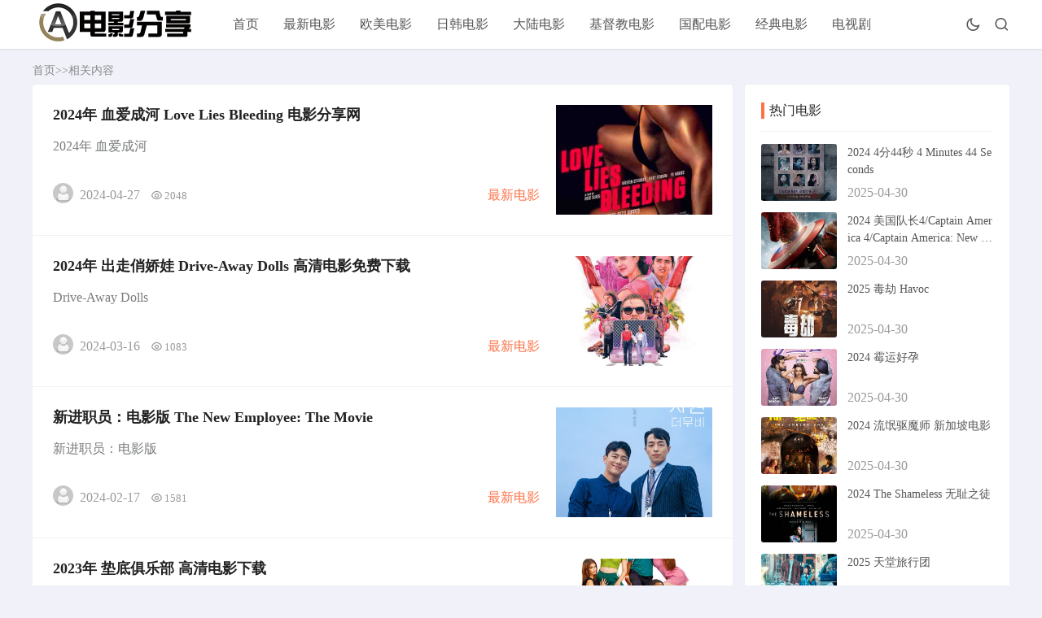

--- FILE ---
content_type: text/html; charset=utf-8
request_url: http://www.qdlf.cn/tag/%E5%90%8C%E6%80%A7
body_size: 8524
content:
<!DOCTYPE html>
<html>
<head>
<title>同性-高清电影分享网-专注4k蓝光高清电影分享的网站</title>
<meta name="keywords" content="同性">
<meta name="description" content="专注电影分享的网站，高清电影分享,每天关注提供720p高清、1080p高清、蓝光原盘高清、4K高清、热门bt种子磁力链迅雷下载网站，是电影爱好者的天堂！">
<meta http-equiv="Content-Type" content="text/html; charset=UTF-8">
<meta name="viewport" content="width=device-width,minimum-scale=1,maximum-scale=1,initial-scale=1,maximum-scale=1">
<link rel="stylesheet" type="text/css" href="http://www.qdlf.cn/skin/css/style.css">
<script type="text/javascript" src="http://www.qdlf.cn/skin/js/jquery-2.2.4.min.js"></script>
</head>
<body>
<header class="header-navigation" id="header">
  <nav>
    <div class="logo"> <a href="http://www.qdlf.cn/"><img src="/static/upload/image/20220106/1641448368105766.png" alt=""></a> </div>
    <ul id="starlist">
      <li id="nvabar-item-index"><a href="http://www.qdlf.cn/">首页</a></li>
      
      <li ><a href="/?zuixin/">最新电影</a>  </li>
      
      <li ><a href="/?oumei/">欧美电影</a>  </li>
      
      <li ><a href="/?rihan/">日韩电影</a>  </li>
      
      <li ><a href="/?dalu/">大陆电影</a>  </li>
      
      <li ><a href="/?jidujiao/">基督教电影</a>  </li>
      
      <li ><a href="/?list_6/">国配电影</a>  </li>
      
      <li ><a href="/?list_8/">经典电影</a>  </li>
      
      <li ><a href="/?list_7/">电视剧</a>  </li>
      
    </ul>
    <div class="fademask"></div>
    <div id="mnavh"> <span class="mobile-menu wordicon-menu"></span> </div>
    <div class="jznight "><a href="javascript:switchNightMode()" target="_self"><span class="wordicon-moon-line"></span></a></div>
    <div class="searchbox "> <span class="search-btn wordicon-search"></span> </div>
    <form action="/?search/" class="b-nav-search_wrap" target="_blank">
      <input type="search" class="b-nav-search_input w-input" maxlength="256" name="keyword" placeholder="请输入关键字..." autocomplete="off">
      <button><i class="wordicon-search"></i></button>
    </form>
  </nav>
</header>

<div class="article">
  <div class="sitemap"><a href="/">首页</a>>><a href="/?tag/同性/">相关内容</a></div>
  <div id="jzblog">
    <div class="r_box">
      <div class="main">
        <div class="hezi-box">
          <ul id="p_list_box">
            
            <li class="p_list_li"> <i><a href="/?zuixin/1547.html" title="2024年 血爱成河 Love Lies Bleeding 电影分享网"><img src="/static/upload/image/20240427/1714188453849382.jpg" alt="2024年 血爱成河 Love Lies Bleeding 电影分享网"></a></i>
              <h2><a href="/?zuixin/1547.html">2024年 血爱成河 Love Lies Bleeding 电影分享网</a></h2>
              <p>2024年 血爱成河</p>
              <div class="pfoot">
                <div class="f_l"><span class="author"><img alt="最新电影" src="http://www.qdlf.cn/skin/picture/author.png" class="avatar">2024-04-27</span> <span class="wordicon-eye">2048</span> </div>
                <div class="f_r"><span><a href="javascript:;">最新电影</a></span></div>
              </div>
            </li>
            
            <li class="p_list_li"> <i><a href="/?zuixin/1502.html" title="2024年 出走俏娇娃 Drive-Away Dolls 高清电影免费下载"><img src="/static/upload/image/20240316/1710596264404602.jpg" alt="2024年 出走俏娇娃 Drive-Away Dolls 高清电影免费下载"></a></i>
              <h2><a href="/?zuixin/1502.html">2024年 出走俏娇娃 Drive-Away Dolls 高清电影免费下载</a></h2>
              <p>Drive-Away Dolls</p>
              <div class="pfoot">
                <div class="f_l"><span class="author"><img alt="最新电影" src="http://www.qdlf.cn/skin/picture/author.png" class="avatar">2024-03-16</span> <span class="wordicon-eye">1083</span> </div>
                <div class="f_r"><span><a href="javascript:;">最新电影</a></span></div>
              </div>
            </li>
            
            <li class="p_list_li"> <i><a href="/?zuixin/1483.html" title="新进职员：电影版 The New Employee: The Movie"><img src="/static/upload/image/20240217/1708156848206321.jpg" alt="新进职员：电影版 The New Employee: The Movie"></a></i>
              <h2><a href="/?zuixin/1483.html">新进职员：电影版 The New Employee: The Movie</a></h2>
              <p>新进职员：电影版</p>
              <div class="pfoot">
                <div class="f_l"><span class="author"><img alt="最新电影" src="http://www.qdlf.cn/skin/picture/author.png" class="avatar">2024-02-17</span> <span class="wordicon-eye">1581</span> </div>
                <div class="f_r"><span><a href="javascript:;">最新电影</a></span></div>
              </div>
            </li>
            
            <li class="p_list_li"> <i><a href="/?zuixin/1341.html" title="2023年 垫底俱乐部 高清电影下载"><img src="/static/upload/image/20230928/1695896316142037.jpg" alt="2023年 垫底俱乐部 高清电影下载"></a></i>
              <h2><a href="/?zuixin/1341.html">2023年 垫底俱乐部 高清电影下载</a></h2>
              <p>◎译名垫底俱乐部 / 两个小受◎片名Bottoms◎年代2023◎产地美国◎类别喜剧 / 爱情 / 同性◎语言英语◎上映日期2023-03-11(西南偏南电影节)◎IMDb链接https://www.imdb.com/title/tt17527468/◎豆瓣评分7.3/10 (278人评价)◎豆瓣链接https://movie.douban.com/subject/3603726</p>
              <div class="pfoot">
                <div class="f_l"><span class="author"><img alt="最新电影" src="http://www.qdlf.cn/skin/picture/author.png" class="avatar">2023-09-28</span> <span class="wordicon-eye">1234</span> </div>
                <div class="f_r"><span><a href="javascript:;">最新电影</a></span></div>
              </div>
            </li>
            
            <li class="p_list_li"> <i><a href="/?zuixin/1314.html" title="2023年 关于我和鬼变成家人的那件事 高清电影分享"><img src="/static/upload/image/20230812/1691810180858026.jpg" alt="2023年 关于我和鬼变成家人的那件事 高清电影分享"></a></i>
              <h2><a href="/?zuixin/1314.html">2023年 关于我和鬼变成家人的那件事 高清电影分享</a></h2>
              <p>◎标题关于我和鬼变成家人的那件事◎译名Marry My Dead Body◎片名關於我和鬼變成家人的那件事◎年代2022◎产地中国台湾◎类别喜剧 / 悬疑 / 同性 / 奇幻◎语言汉语普通话◎上映日期2023-02-10(中国台湾) / 2023-08-10(中国台湾网络) / 2022-11-17(台北金马影展)◎IMDb评分7</p>
              <div class="pfoot">
                <div class="f_l"><span class="author"><img alt="最新电影" src="http://www.qdlf.cn/skin/picture/author.png" class="avatar">2023-08-12</span> <span class="wordicon-eye">1544</span> </div>
                <div class="f_r"><span><a href="javascript:;">最新电影</a></span></div>
              </div>
            </li>
            
            <li class="p_list_li"> <i><a href="/?zuixin/1188.html" title="2022年 唯爱永存  [加拿大同性题材电影]You Can Live Forever"><img src="/static/upload/image/20230512/1683853548171856.jpg" alt="2022年 唯爱永存  [加拿大同性题材电影]You Can Live Forever"></a></i>
              <h2><a href="/?zuixin/1188.html">2022年 唯爱永存  [加拿大同性题材电影]You Can Live Forever</a></h2>
              <p>◎译名唯爱永存 / 爱无止境◎片名You Can Live Forever◎年代2022◎产地加拿大◎类别剧情 / 同性◎语言英语◎上映日期2022-06-11(美国)◎IMDb链接https://www.imdb.com/title/tt15782570/◎豆瓣评分7.4/10 (8030人评价)◎豆瓣链接https://movie.douban.com/subject/35891625/◎</p>
              <div class="pfoot">
                <div class="f_l"><span class="author"><img alt="最新电影" src="http://www.qdlf.cn/skin/picture/author.png" class="avatar">2023-05-12</span> <span class="wordicon-eye">1673</span> </div>
                <div class="f_r"><span><a href="javascript:;">最新电影</a></span></div>
              </div>
            </li>
            
            <li class="p_list_li"> <i><a href="/?zuixin/1179.html" title="2022年 高中生高清下载 [法国同性题材电影]"><img src="/static/upload/image/20230504/1683163130104546.jpg" alt="2022年 高中生高清下载 [法国同性题材电影]"></a></i>
              <h2><a href="/?zuixin/1179.html">2022年 高中生高清下载 [法国同性题材电影]</a></h2>
              <p>◎译名高中生 / Winter Boy / 短途旅行◎片名Le Lycéen◎年代2022◎产地法国◎类别剧情 / 同性◎语言法语◎上映日期2022-09-10(多伦多电影节) / 2022-11-30(法国)◎IMDb链接https://www.imdb.com/title/tt17009856/◎豆瓣评分7.3/10 (247人评价)◎豆瓣链接https://movie.doub</p>
              <div class="pfoot">
                <div class="f_l"><span class="author"><img alt="最新电影" src="http://www.qdlf.cn/skin/picture/author.png" class="avatar">2023-05-04</span> <span class="wordicon-eye">1708</span> </div>
                <div class="f_r"><span><a href="javascript:;">最新电影</a></span></div>
              </div>
            </li>
            
            <li class="p_list_li"> <i><a href="/?zuixin/1166.html" title="2022年 心动乐队  [阿根廷同性剧情电影]"><img src="/static/upload/image/20230425/1682383092122265.jpg" alt="2022年 心动乐队  [阿根廷同性剧情电影]"></a></i>
              <h2><a href="/?zuixin/1166.html">2022年 心动乐队  [阿根廷同性剧情电影]</a></h2>
              <p>◎译名心动乐队◎片名Sublime◎年代2022◎产地阿根廷◎类别剧情 / 同性◎语言西班牙语◎上映日期2022-02-12(柏林电影节)◎IMDb链接https://www.imdb.com/title/tt14927880/◎豆瓣评分7.0/10 (332人评价)◎豆瓣链接https://movie.douban.com/subject/35700739/◎片长100分</p>
              <div class="pfoot">
                <div class="f_l"><span class="author"><img alt="最新电影" src="http://www.qdlf.cn/skin/picture/author.png" class="avatar">2023-04-25</span> <span class="wordicon-eye">1316</span> </div>
                <div class="f_r"><span><a href="javascript:;">最新电影</a></span></div>
              </div>
            </li>
            
            <li class="p_list_li"> <i><a href="/?zuixin/1106.html" title="2022年 我的时代Of an Age  [澳大利亚同性爱情电影]"><img src="/static/upload/image/20230313/1678671105121212.jpg" alt="2022年 我的时代Of an Age  [澳大利亚同性爱情电影]"></a></i>
              <h2><a href="/?zuixin/1106.html">2022年 我的时代Of an Age  [澳大利亚同性爱情电影]</a></h2>
              <p>◎译名我的时代◎片名Of an Age◎年代2022◎产地澳大利亚◎类别剧情 / 爱情 / 同性◎语言英语 / 塞尔维亚语◎上映日期2022-08-04(墨尔本电影节) / 2023-02-17(加拿大)◎IMDb链接https://www.imdb.com/title/tt14967472/◎豆瓣评分6.6/10 (79人评价)◎豆瓣链接https://movie.do</p>
              <div class="pfoot">
                <div class="f_l"><span class="author"><img alt="最新电影" src="http://www.qdlf.cn/skin/picture/author.png" class="avatar">2023-03-13</span> <span class="wordicon-eye">1609</span> </div>
                <div class="f_r"><span><a href="javascript:;">最新电影</a></span></div>
              </div>
            </li>
            
            <li class="p_list_li"> <i><a href="/?zuixin/1094.html" title="2022年 所有的美丽与血泪 All the Beauty and the Bloodshed [美国高分同性纪录片]"><img src="/static/upload/image/20230306/1678063170116609.jpg" alt="2022年 所有的美丽与血泪 All the Beauty and the Bloodshed [美国高分同性纪录片]"></a></i>
              <h2><a href="/?zuixin/1094.html">2022年 所有的美丽与血泪 All the Beauty and the Bloodshed [美国高分同性纪录片]</a></h2>
              <p>◎译名所有的美丽与血泪 / 美人与流血事件 / 美与血 / 美与恶◎片名All the Beauty and the Bloodshed◎年代2022◎产地美国◎类别纪录片 / 同性◎语言英语◎上映日期2022-09-03(威尼斯电影节)◎IMDb链接https://www.imdb.com/title/tt21374850/◎豆瓣评分7.9/10 (857人评价)◎豆</p>
              <div class="pfoot">
                <div class="f_l"><span class="author"><img alt="最新电影" src="http://www.qdlf.cn/skin/picture/author.png" class="avatar">2023-03-06</span> <span class="wordicon-eye">1811</span> </div>
                <div class="f_r"><span><a href="javascript:;">最新电影</a></span></div>
              </div>
            </li>
            
            <li class="p_list_li"> <i><a href="/?zuixin/1074.html" title="2023年 拜访小屋Knock at the Cabin  [美国恐怖悬疑惊悚电影]"><img src="/static/upload/image/20230222/1677028662115209.jpg" alt="2023年 拜访小屋Knock at the Cabin  [美国恐怖悬疑惊悚电影]"></a></i>
              <h2><a href="/?zuixin/1074.html">2023年 拜访小屋Knock at the Cabin  [美国恐怖悬疑惊悚电影]</a></h2>
              <p>◎译名拜访小屋 / 敲敲门(港 / 台)◎片名Knock at the Cabin◎年代2023◎产地美国◎类别悬疑 / 惊悚 / 恐怖 / 同性◎语言英语◎上映日期2023-02-01(法国) / 2023-02-03(美国)◎IMDb链接https://www.imdb.com/title/tt15679400/◎豆瓣评分5.1/10 (476人评价)◎豆瓣链接https://</p>
              <div class="pfoot">
                <div class="f_l"><span class="author"><img alt="最新电影" src="http://www.qdlf.cn/skin/picture/author.png" class="avatar">2023-02-22</span> <span class="wordicon-eye">2008</span> </div>
                <div class="f_r"><span><a href="javascript:;">最新电影</a></span></div>
              </div>
            </li>
            
            <li class="p_list_li"> <i><a href="/?zuixin/1054.html" title="2022年 检阅日The Inspection  [美国同性剧情电影]"><img src="/static/upload/image/20230217/1676606337208181.jpg" alt="2022年 检阅日The Inspection  [美国同性剧情电影]"></a></i>
              <h2><a href="/?zuixin/1054.html">2022年 检阅日The Inspection  [美国同性剧情电影]</a></h2>
              <p>◎译名检阅日◎片名The Inspection◎年代2022◎产地美国◎类别剧情 / 同性◎语言英语◎上映日期2022-09-08(多伦多电影节) / 2022-11-18(美国)◎IMDb链接https://www.imdb.com/title/tt13495458/◎豆瓣评分6.6/10 (92人评价)◎豆瓣链接https://movie.douban.com/subject/355456</p>
              <div class="pfoot">
                <div class="f_l"><span class="author"><img alt="最新电影" src="http://www.qdlf.cn/skin/picture/author.png" class="avatar">2023-02-17</span> <span class="wordicon-eye">1740</span> </div>
                <div class="f_r"><span><a href="javascript:;">最新电影</a></span></div>
              </div>
            </li>
            
            <li class="p_list_li"> <i><a href="/?oumei/1001.html" title="2021年 小圣人 下载 [意大利同性剧情电影]"><img src="/static/upload/image/20230119/1674122891139018.jpg" alt="2021年 小圣人 下载 [意大利同性剧情电影]"></a></i>
              <h2><a href="/?oumei/1001.html">2021年 小圣人 下载 [意大利同性剧情电影]</a></h2>
              <p>◎译名小圣人 / The Miracle Child / 神子(台)◎片名La santa piccola◎年代2021◎产地意大利◎类别剧情 / 同性◎语言意大利语◎上映日期2021-09-07(威尼斯电影节)◎IMDb链接https://www.imdb.com/title/tt12509164/◎豆瓣评分6.6/10 (374人评价)◎豆瓣链接https://movie.doub</p>
              <div class="pfoot">
                <div class="f_l"><span class="author"><img alt="欧美电影" src="http://www.qdlf.cn/skin/picture/author.png" class="avatar">2023-01-19</span> <span class="wordicon-eye">2019</span> </div>
                <div class="f_r"><span><a href="javascript:;">欧美电影</a></span></div>
              </div>
            </li>
            
            <li class="p_list_li"> <i><a href="/?oumei/951.html" title="2022年 剧透预警  [美国同性喜剧电影]"><img src="/static/upload/image/20221227/1672104281101794.jpg" alt="2022年 剧透预警  [美国同性喜剧电影]"></a></i>
              <h2><a href="/?oumei/951.html">2022年 剧透预警  [美国同性喜剧电影]</a></h2>
              <p>◎译名剧透预警 / 剧透预警：主角死了 / Spoiler Alert: The Hero Dies◎片名Spoiler Alert◎年代2022◎产地美国◎类别剧情 / 喜剧 / 同性◎语言英语◎上映日期2022-12-02(美国点映) / 2022-12-16(美国)◎IMDb链接https://www.imdb.com/title/tt7775720/◎豆瓣评分7.8/10 (108人</p>
              <div class="pfoot">
                <div class="f_l"><span class="author"><img alt="欧美电影" src="http://www.qdlf.cn/skin/picture/author.png" class="avatar">2022-12-27</span> <span class="wordicon-eye">2322</span> </div>
                <div class="f_r"><span><a href="javascript:;">欧美电影</a></span></div>
              </div>
            </li>
            
            <li class="p_list_li"> <i><a href="/?oumei/940.html" title="2022年 不期而遇  [英国同性爱情运动电影]"><img src="/static/upload/image/20221220/1671498997191987.jpg" alt="2022年 不期而遇  [英国同性爱情运动电影]"></a></i>
              <h2><a href="/?oumei/940.html">2022年 不期而遇  [英国同性爱情运动电影]</a></h2>
              <p>◎译名不期而遇 / 榄不住的爱(港)◎片名In from the Side◎年代2022◎产地英国◎类别剧情 / 爱情 / 同性 / 运动◎语言英语◎上映日期2022-03-25(BFI Flare 伦敦LGBTQ+电影节)◎IMDb链接https://www.imdb.com/title/tt7947604/◎豆瓣评分7.5/10 (288人评价)◎豆瓣链接https://m</p>
              <div class="pfoot">
                <div class="f_l"><span class="author"><img alt="欧美电影" src="http://www.qdlf.cn/skin/picture/author.png" class="avatar">2022-12-20</span> <span class="wordicon-eye">2007</span> </div>
                <div class="f_r"><span><a href="javascript:;">欧美电影</a></span></div>
              </div>
            </li>
            
          </ul>
        </div>
        <div class="pages"> <a href="javascript:;"> << </a> <a href="/tag/同性" class="page-num page-num-current">1</a><a href="/tag/同性?page=2" class="page-num">2</a> <a href="/tag/同性?page=2"> >> </a> <a class="pagecount">1/2</a> </div>
      </div>
    </div>
    <div class="aside l_box">
      <div class="side_bar" id="side-hot-view-item">
        <div class="side-tit">
          <h3 class="function_t">热门电影</h3>
        </div>
        <ul>
          
          <li class="widlist"> <a href="/?zuixin/1677.html" target="_blank" title="2024 4分44秒 4 Minutes 44 Seconds"> <i class="gx"> <img src="/static/upload/image/20250430/1745988538674249.jpg" alt="2024 4分44秒 4 Minutes 44 Seconds"> </i> </a>
            <h3> <a href="/?zuixin/1677.html" target="_blank" title="2024 4分44秒 4 Minutes 44 Seconds">2024 4分44秒 4 Minutes 44 Seconds</a> </h3>
            <div class="sidefoot"> <span>2025-04-30</span> </div>
          </li>
          
          <li class="widlist"> <a href="/?zuixin/1676.html" target="_blank" title="2024 美国队长4/Captain America 4/Captain America: New World Order/美国队长：无畏新世界("> <i class="gx"> <img src="/static/upload/image/20250430/1745988094870929.jpg" alt="2024 美国队长4/Captain America 4/Captain America: New World Order/美国队长：无畏新世界("> </i> </a>
            <h3> <a href="/?zuixin/1676.html" target="_blank" title="2024 美国队长4/Captain America 4/Captain America: New World Order/美国队长：无畏新世界(">2024 美国队长4/Captain America 4/Captain America: New World Order/美国队长：无畏新世界(</a> </h3>
            <div class="sidefoot"> <span>2025-04-30</span> </div>
          </li>
          
          <li class="widlist"> <a href="/?zuixin/1675.html" target="_blank" title="2025 毒劫 Havoc"> <i class="gx"> <img src="/static/upload/image/20250430/1745987932664650.jpg" alt="2025 毒劫 Havoc"> </i> </a>
            <h3> <a href="/?zuixin/1675.html" target="_blank" title="2025 毒劫 Havoc">2025 毒劫 Havoc</a> </h3>
            <div class="sidefoot"> <span>2025-04-30</span> </div>
          </li>
          
          <li class="widlist"> <a href="/?zuixin/1674.html" target="_blank" title="2024 霉运好孕"> <i class="gx"> <img src="/static/upload/image/20250430/1745987833480596.jpg" alt="2024 霉运好孕"> </i> </a>
            <h3> <a href="/?zuixin/1674.html" target="_blank" title="2024 霉运好孕">2024 霉运好孕</a> </h3>
            <div class="sidefoot"> <span>2025-04-30</span> </div>
          </li>
          
          <li class="widlist"> <a href="/?zuixin/1673.html" target="_blank" title="2024 流氓驱魔师 新加坡电影"> <i class="gx"> <img src="/static/upload/image/20250430/1745987720443145.jpg" alt="2024 流氓驱魔师 新加坡电影"> </i> </a>
            <h3> <a href="/?zuixin/1673.html" target="_blank" title="2024 流氓驱魔师 新加坡电影">2024 流氓驱魔师 新加坡电影</a> </h3>
            <div class="sidefoot"> <span>2025-04-30</span> </div>
          </li>
          
          <li class="widlist"> <a href="/?zuixin/1672.html" target="_blank" title="2024 The Shameless 无耻之徒"> <i class="gx"> <img src="/static/upload/image/20250430/1745987633142144.jpg" alt="2024 The Shameless 无耻之徒"> </i> </a>
            <h3> <a href="/?zuixin/1672.html" target="_blank" title="2024 The Shameless 无耻之徒">2024 The Shameless 无耻之徒</a> </h3>
            <div class="sidefoot"> <span>2025-04-30</span> </div>
          </li>
          
          <li class="widlist"> <a href="/?zuixin/1671.html" target="_blank" title="2025 天堂旅行团"> <i class="gx"> <img src="/static/upload/image/20250430/1745987421755927.jpg" alt="2025 天堂旅行团"> </i> </a>
            <h3> <a href="/?zuixin/1671.html" target="_blank" title="2025 天堂旅行团">2025 天堂旅行团</a> </h3>
            <div class="sidefoot"> <span>2025-04-30</span> </div>
          </li>
          
          <li class="widlist"> <a href="/?zuixin/1670.html" target="_blank" title="2025 猎人克莱文Kraven the Hunter"> <i class="gx"> <img src="/static/upload/image/20250430/1745987354956372.jpg" alt="2025 猎人克莱文Kraven the Hunter"> </i> </a>
            <h3> <a href="/?zuixin/1670.html" target="_blank" title="2025 猎人克莱文Kraven the Hunter">2025 猎人克莱文Kraven the Hunter</a> </h3>
            <div class="sidefoot"> <span>2025-04-30</span> </div>
          </li>
          
          <li class="widlist"> <a href="/?zuixin/1669.html" target="_blank" title="2025 斗破苍穹4：逃亡"> <i class="gx"> <img src="/static/upload/image/20250430/1745987241722481.jpg" alt="2025 斗破苍穹4：逃亡"> </i> </a>
            <h3> <a href="/?zuixin/1669.html" target="_blank" title="2025 斗破苍穹4：逃亡">2025 斗破苍穹4：逃亡</a> </h3>
            <div class="sidefoot"> <span>2025-04-30</span> </div>
          </li>
          
          <li class="widlist"> <a href="/?zuixin/1668.html" target="_blank" title="2025 盲杀"> <i class="gx"> <img src="/static/upload/image/20250430/1745987179398217.jpg" alt="2025 盲杀"> </i> </a>
            <h3> <a href="/?zuixin/1668.html" target="_blank" title="2025 盲杀">2025 盲杀</a> </h3>
            <div class="sidefoot"> <span>2025-04-30</span> </div>
          </li>
          
          <li class="widlist"> <a href="/?zuixin/1667.html" target="_blank" title="2023 天空/Air/Vozdukh"> <i class="gx"> <img src="/static/upload/image/20250412/1744435097284703.jpg" alt="2023 天空/Air/Vozdukh"> </i> </a>
            <h3> <a href="/?zuixin/1667.html" target="_blank" title="2023 天空/Air/Vozdukh">2023 天空/Air/Vozdukh</a> </h3>
            <div class="sidefoot"> <span>2025-04-12</span> </div>
          </li>
          
          <li class="widlist"> <a href="/?zuixin/1666.html" target="_blank" title="2024 Cesium Fallout/消防员"> <i class="gx"> <img src="/static/upload/image/20250412/1744434960199759.jpg" alt="2024 Cesium Fallout/消防员"> </i> </a>
            <h3> <a href="/?zuixin/1666.html" target="_blank" title="2024 Cesium Fallout/消防员">2024 Cesium Fallout/消防员</a> </h3>
            <div class="sidefoot"> <span>2025-04-12</span> </div>
          </li>
          
          <li class="widlist"> <a href="/?zuixin/1665.html" target="_blank" title="2025 生命清单"> <i class="gx"> <img src="/static/upload/image/20250412/1744434733980800.jpg" alt="2025 生命清单"> </i> </a>
            <h3> <a href="/?zuixin/1665.html" target="_blank" title="2025 生命清单">2025 生命清单</a> </h3>
            <div class="sidefoot"> <span>2025-04-12</span> </div>
          </li>
          
          <li class="widlist"> <a href="/?zuixin/1664.html" target="_blank" title="2025 荷兰镇/Holland, Michigan"> <i class="gx"> <img src="/static/upload/image/20250412/1744433379405547.jpg" alt="2025 荷兰镇/Holland, Michigan"> </i> </a>
            <h3> <a href="/?zuixin/1664.html" target="_blank" title="2025 荷兰镇/Holland, Michigan">2025 荷兰镇/Holland, Michigan</a> </h3>
            <div class="sidefoot"> <span>2025-04-12</span> </div>
          </li>
          
          <li class="widlist"> <a href="/?zuixin/1663.html" target="_blank" title="2025 怪猴 The Monkey"> <i class="gx"> <img src="/static/upload/image/20250412/1744433272504962.jpg" alt="2025 怪猴 The Monkey"> </i> </a>
            <h3> <a href="/?zuixin/1663.html" target="_blank" title="2025 怪猴 The Monkey">2025 怪猴 The Monkey</a> </h3>
            <div class="sidefoot"> <span>2025-04-12</span> </div>
          </li>
          
          <li class="widlist"> <a href="/?zuixin/1662.html" target="_blank" title="2024 乌合之众"> <i class="gx"> <img src="/static/upload/image/20250412/1744433187784572.jpg" alt="2024 乌合之众"> </i> </a>
            <h3> <a href="/?zuixin/1662.html" target="_blank" title="2024 乌合之众">2024 乌合之众</a> </h3>
            <div class="sidefoot"> <span>2025-04-12</span> </div>
          </li>
          
          <li class="widlist"> <a href="/?zuixin/1661.html" target="_blank" title="2024 防空洞/Blindazh/Dugout"> <i class="gx"> <img src="/static/upload/image/20250412/1744433094727806.jpg" alt="2024 防空洞/Blindazh/Dugout"> </i> </a>
            <h3> <a href="/?zuixin/1661.html" target="_blank" title="2024 防空洞/Blindazh/Dugout">2024 防空洞/Blindazh/Dugout</a> </h3>
            <div class="sidefoot"> <span>2025-04-12</span> </div>
          </li>
          
          <li class="widlist"> <a href="/?zuixin/1660.html" target="_blank" title="2024 误判/Misjudgement/The Prosecutor"> <i class="gx"> <img src="/static/upload/image/20250412/1744433001443143.jpg" alt="2024 误判/Misjudgement/The Prosecutor"> </i> </a>
            <h3> <a href="/?zuixin/1660.html" target="_blank" title="2024 误判/Misjudgement/The Prosecutor">2024 误判/Misjudgement/The Prosecutor</a> </h3>
            <div class="sidefoot"> <span>2025-04-12</span> </div>
          </li>
          
          <li class="widlist"> <a href="/?zuixin/1659.html" target="_blank" title="2023 外星人启示录"> <i class="gx"> <img src="/static/upload/image/20250412/1744432901256732.jpg" alt="2023 外星人启示录"> </i> </a>
            <h3> <a href="/?zuixin/1659.html" target="_blank" title="2023 外星人启示录">2023 外星人启示录</a> </h3>
            <div class="sidefoot"> <span>2025-04-12</span> </div>
          </li>
          
          <li class="widlist"> <a href="/?zuixin/1658.html" target="_blank" title="2024 征服山的少年/迷路山间"> <i class="gx"> <img src="/static/upload/image/20250412/1744432833118176.jpg" alt="2024 征服山的少年/迷路山间"> </i> </a>
            <h3> <a href="/?zuixin/1658.html" target="_blank" title="2024 征服山的少年/迷路山间">2024 征服山的少年/迷路山间</a> </h3>
            <div class="sidefoot"> <span>2025-04-12</span> </div>
          </li>
          
          <li class="widlist"> <a href="/?zuixin/1657.html" target="_blank" title="2024 消防官 / 烈火救援(台) 韩国"> <i class="gx"> <img src="/static/upload/image/20250412/1744432760104127.jpg" alt="2024 消防官 / 烈火救援(台) 韩国"> </i> </a>
            <h3> <a href="/?zuixin/1657.html" target="_blank" title="2024 消防官 / 烈火救援(台) 韩国">2024 消防官 / 烈火救援(台) 韩国</a> </h3>
            <div class="sidefoot"> <span>2025-04-12</span> </div>
          </li>
          
          <li class="widlist"> <a href="/?zuixin/1656.html" target="_blank" title="2024 Octopus with Broken Arms 误杀3"> <i class="gx"> <img src="/static/upload/image/20250412/1744432680551789.jpg" alt="2024 Octopus with Broken Arms 误杀3"> </i> </a>
            <h3> <a href="/?zuixin/1656.html" target="_blank" title="2024 Octopus with Broken Arms 误杀3">2024 Octopus with Broken Arms 误杀3</a> </h3>
            <div class="sidefoot"> <span>2025-04-12</span> </div>
          </li>
          
          <li class="widlist"> <a href="/?zuixin/1655.html" target="_blank" title="2025 你要幸福/Dancing Dad"> <i class="gx"> <img src="/static/upload/image/20250412/1744432566128489.jpg" alt="2025 你要幸福/Dancing Dad"> </i> </a>
            <h3> <a href="/?zuixin/1655.html" target="_blank" title="2025 你要幸福/Dancing Dad">2025 你要幸福/Dancing Dad</a> </h3>
            <div class="sidefoot"> <span>2025-04-12</span> </div>
          </li>
          
          <li class="widlist"> <a href="/?zuixin/1654.html" target="_blank" title="2020 露西·希姆斯和和平王子 / Lucy Shimmers and the Prince of Peace"> <i class="gx"> <img src="/static/upload/image/20250412/1744432423715498.jpg" alt="2020 露西·希姆斯和和平王子 / Lucy Shimmers and the Prince of Peace"> </i> </a>
            <h3> <a href="/?zuixin/1654.html" target="_blank" title="2020 露西·希姆斯和和平王子 / Lucy Shimmers and the Prince of Peace">2020 露西·希姆斯和和平王子 / Lucy Shimmers and the Prince of Peace</a> </h3>
            <div class="sidefoot"> <span>2025-04-12</span> </div>
          </li>
          
          <li class="widlist"> <a href="/?zuixin/1653.html" target="_blank" title="2024 打倒他们/Bring Them Down"> <i class="gx"> <img src="/static/upload/image/20250412/1744432104326640.jpg" alt="2024 打倒他们/Bring Them Down"> </i> </a>
            <h3> <a href="/?zuixin/1653.html" target="_blank" title="2024 打倒他们/Bring Them Down">2024 打倒他们/Bring Them Down</a> </h3>
            <div class="sidefoot"> <span>2025-04-12</span> </div>
          </li>
          
          <li class="widlist"> <a href="/?zuixin/1652.html" target="_blank" title="2024 破·地狱/The Last Dance"> <i class="gx"> <img src="/static/upload/image/20250412/1744432025612999.jpg" alt="2024 破·地狱/The Last Dance"> </i> </a>
            <h3> <a href="/?zuixin/1652.html" target="_blank" title="2024 破·地狱/The Last Dance">2024 破·地狱/The Last Dance</a> </h3>
            <div class="sidefoot"> <span>2025-04-12</span> </div>
          </li>
          
          <li class="widlist"> <a href="/?zuixin/1651.html" target="_blank" title="2025 编号17/Mickey 7"> <i class="gx"> <img src="/static/upload/image/20250412/1744431936491903.jpg" alt="2025 编号17/Mickey 7"> </i> </a>
            <h3> <a href="/?zuixin/1651.html" target="_blank" title="2025 编号17/Mickey 7">2025 编号17/Mickey 7</a> </h3>
            <div class="sidefoot"> <span>2025-04-12</span> </div>
          </li>
          
          <li class="widlist"> <a href="/?zuixin/1650.html" target="_blank" title="2025 制暴：无限杀机/Levon Cade/Levon's Trade"> <i class="gx"> <img src="/static/upload/image/20250412/1744431755111513.jpg" alt="2025 制暴：无限杀机/Levon Cade/Levon's Trade"> </i> </a>
            <h3> <a href="/?zuixin/1650.html" target="_blank" title="2025 制暴：无限杀机/Levon Cade/Levon's Trade">2025 制暴：无限杀机/Levon Cade/Levon's Trade</a> </h3>
            <div class="sidefoot"> <span>2025-04-12</span> </div>
          </li>
          
          <li class="widlist"> <a href="/?zuixin/1649.html" target="_blank" title="2024 艺术窃贼 Art Thief"> <i class="gx"> <img src="/static/upload/image/20250412/1744431642867302.jpg" alt="2024 艺术窃贼 Art Thief"> </i> </a>
            <h3> <a href="/?zuixin/1649.html" target="_blank" title="2024 艺术窃贼 Art Thief">2024 艺术窃贼 Art Thief</a> </h3>
            <div class="sidefoot"> <span>2025-04-12</span> </div>
          </li>
          
          <li class="widlist"> <a href="/?zuixin/1648.html" target="_blank" title="2023 逆球大叔(港)"> <i class="gx"> <img src="/static/upload/image/20250412/1744431549332526.jpg" alt="2023 逆球大叔(港)"> </i> </a>
            <h3> <a href="/?zuixin/1648.html" target="_blank" title="2023 逆球大叔(港)">2023 逆球大叔(港)</a> </h3>
            <div class="sidefoot"> <span>2025-04-12</span> </div>
          </li>
          
        </ul>
      </div>
    </div>
  </div>
</div>
<footer><p>声明：本站为资讯类网站，我们不提供任何影视的上传、下载、存储、播放，版权归属原电影制作公司，其他问题请邮件我们yujinke2023@gmail.com</p><p><a href="https://beian.miit.gov.cn/" target="_blank" rel="nofollow">浙ICP备2024068242号-1</a> <a href="http://www.qdlf.cn/sitemap.xml" target="_blank">XML地图</a>
 <a href="http://www.qdlf.cn/" target="_blank">电影下载</a></p> <script type="text/javascript" src="https://js.users.51.la/21376497.js"></script></footer> <span id="go-to-top"></span> 
<script src="http://www.qdlf.cn/skin/js/custom.js"></script> 
<script src="http://www.qdlf.cn/skin/js/side.js"></script> 
<script src="http://www.qdlf.cn/skin/js/hc-sticky.js"></script> 
<script>
$(document).ready(function() {
	$(".aside").theiaStickySidebar({
		additionalMarginTop: 0
	})
});
</script>
</body>
</html>


--- FILE ---
content_type: text/css
request_url: http://www.qdlf.cn/skin/css/skin.css
body_size: 798
content:
@font-face {
  font-family: 'icomoon';
  src:  url('../font/icomoon.eot');
  src:  url('../font/icomoon.eot') format('embedded-opentype'),
    url('../font/icomoon.ttf') format('truetype'),
    url('../font/icomoon.woff') format('woff');
  font-weight: normal;
  font-style: normal;
  font-display: block;
}

[class^="wordicon-"], [class*=" wordicon-"] {
  /* use !important to prevent issues with browser extensions that change fonts */
  font-family: 'icomoon' !important;
  speak: never;
  font-style: normal;
  font-weight: normal;
  font-variant: normal;
  text-transform: none;
  line-height: 1;

  /* Better Font Rendering =========== */
  -webkit-font-smoothing: antialiased;
  -moz-osx-font-smoothing: grayscale;
}

.wordicon-laba:before {
  content: "\e901";
}
.wordicon-home:before {
  content: "\e63a";
}
.wordicon-store:before {
  content: "\e640";
}
.wordicon-chat:before {
  content: "\e67c";
}
.wordicon-message:before {
  content: "\e683";
}
.wordicon-article:before {
  content: "\e688";
}
.wordicon-archive-drawer:before {
  content: "\e69b";
}
.wordicon-mail-line:before {
  content: "\e6a8";
}
.wordicon-edit-box:before {
  content: "\e6d0";
}
.wordicon-t-box:before {
  content: "\e6e1";
}
.wordicon-dvd:before {
  content: "\e6fc";
}
.wordicon-image-line:before {
  content: "\e702";
}
.wordicon-movie:before {
  content: "\e703";
}
.wordicon-vidicon:before {
  content: "\e724";
}
.wordicon-arrow-down:before {
  content: "\e72b";
}
.wordicon-arrow-right:before {
  content: "\e736";
}
.wordicon-double-quotes:before {
  content: "\e739";
}
.wordicon-close:before {
  content: "\e741";
}
.wordicon-download:before {
  content: "\e749";
}
.wordicon-eye:before {
  content: "\e74d";
}
.wordicon-heart-line:before {
  content: "\e754";
}
.wordicon-menu:before {
  content: "\e75e";
}
.wordicon-moon-line:before {
  content: "\e75f";
}
.wordicon-moon-fill:before {
  content: "\e760";
}
.wordicon-qr-scan:before {
  content: "\e761";
}
.wordicon-search:before {
  content: "\e769";
}
.wordicon-share-circle:before {
  content: "\e76f";
}
.wordicon-thumb-up-line:before {
  content: "\e779";
}
.wordicon-account-circle:before {
  content: "\e786";
}
.wordicon-money:before {
  content: "\e79f";
}
.wordicon-exchange:before {
  content: "\e7a0";
}
.wordicon-tag:before {
  content: "\e7a9";
}
.wordicon-red-packet:before {
  content: "\e7ab";
}
.wordicon-shopping-bag:before {
  content: "\e7b3";
}
.wordicon-vip-crown:before {
  content: "\e7b5";
}
.wordicon-vip-crown-line:before {
  content: "\e7b7";
}
.wordicon-vip-diamond:before {
  content: "\e7b9";
}
.wordicon-settings:before {
  content: "\e870";
}
.wordicon-file-list:before {
  content: "\e8c2";
}
.wordicon-twitter:before {
  content: "\e8d1";
}
.wordicon-time:before {
  content: "\e900";
}
.wordicon-angle-left:before {
  content: "\e909";
}
.wordicon-angle-right:before {
  content: "\e90a";
}
.wordicon-angle-up:before {
  content: "\e90b";
}
.wordicon-angle-down:before {
  content: "\e90c";
}
.wordicon-zanshang:before {
  content: "\e902";
}


--- FILE ---
content_type: application/x-javascript
request_url: http://www.qdlf.cn/skin/js/custom.js
body_size: 1229
content:
$(function () {
	//菜单
    var surl = location.href;
	var surl2 = $(".sitemap a:eq(1)").attr("href");
	$("#starlist li a").each(function() {
		if ($(this).attr("href")==surl || $(this).attr("href")==surl2) $(this).parent().addClass("selected")
	});
    $('#starlist .sub-nav').before('<em class="dot"><i class="wordicon-arrow-down"></i></em>');
	$('.dot').click(function () {  
	if($('#starlist').hasClass('active')){  
      $(this).next().slideToggle();
	   }
	});
  $('.mobile-menu').click(function () {
    $("#starlist").toggleClass("active");
	$(".fademask").toggleClass("active");
  });
  	$('#starlist li').hover(function(){
       $(this).addClass('on');  
     },
	 function(){
       $(this).removeClass('on'); 
    });
  $(document).bind("click", function (e) {
    if ($('.mobile-menu').is(":visible") && !$(e.target).closest(".mobile-menu").length && !$(e.target).closest("#starlist").length) {
      $("#starlist").removeClass("active");
      $(".fademask").removeClass("active");
    }
  });
//搜索
  $('.search-btn').click(function () {
    $(".b-nav-search_wrap").toggleClass("active");
  });
  $(document).bind("click", function (e) {
    if ($('.search-btn').is(":visible") && !$(e.target).closest(".search-btn").length && !$(e.target).closest(".b-nav-search_wrap").length) {
      $(".b-nav-search_wrap").removeClass("active");
    }
  });
//导航隐藏
  	var new_scroll_position = 0;
	var last_scroll_position;
	var header = document.getElementById("header");
	window.addEventListener('scroll', function(e) {
	  last_scroll_position = window.scrollY;
	  // Scrolling down
	  if (new_scroll_position < last_scroll_position && last_scroll_position > 80) {
		header.classList.add("slideUp");
	  // Scrolling up
	  } else if (new_scroll_position > last_scroll_position) {
		header.classList.remove("slideUp");
	  }
	  new_scroll_position = last_scroll_position;
	});
//返回顶部
  $("#go-to-top").click(function () {
    $("html, body").animate({
      scrollTop: 0
    }, 300);
    return false;
  });
  var Sctop = $(window).scrollTop(),
    Snum = 500;
  if (Sctop > Snum) {
    $("#go-to-top").addClass("active");
  }
  $(window).scroll(function () {
    Sctop = $(window).scrollTop();
    if (Sctop > Snum) {
      $("#go-to-top").addClass("active");
    } else {
      $("#go-to-top").removeClass("active");
    }
  });
});

//留言

//夜间模式 这段代码这么烂就别抄了

//夜间模式切换
function switchNightMode(){
    if($('body').hasClass('night')){
        $('body').removeClass('night');
        $('.jznight span').removeClass('wordicon-moon-fill');
		$(".jznight a").attr("title","关灯");
    }else{
        $('body').addClass('night');
        $('.jznight span').addClass('wordicon-moon-fill');
		$(".jznight a").attr("title","开灯");
    }
};

var _topnews=document.getElementById("topnews");
var _topnews_li=_topnews.getElementsByTagName("li");
var m=0;
var timer = setInterval(movenews,3000);
function movenews(){
    for(var i=0;i<_topnews_li.length;i++){
        _topnews_li[i].classList.remove('cur');
    }
    _topnews_li[m].classList.add('cur');
    m++;
    if(m>_topnews_li.length-1){
        m=0;
    }
}
_topnews.onmouseover = function(){
    window.clearInterval(timer);
}
_topnews.onmouseout = function(){
    timer = setInterval(movenews,3000);
}